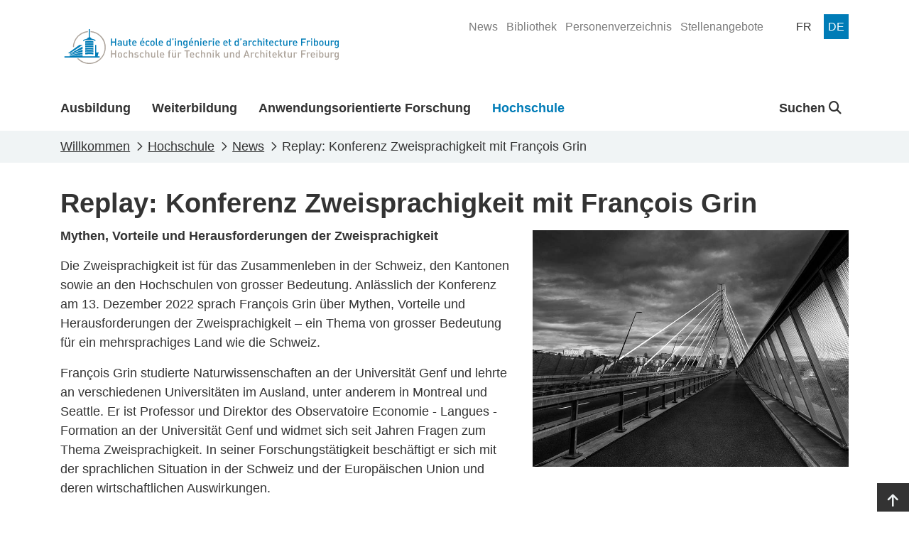

--- FILE ---
content_type: text/html; charset=utf-8
request_url: https://www.heia-fr.ch/de/hochschule/news/replay-konferenz-zweisprachigkeit-mit-francois-grin/
body_size: 9038
content:



<!doctype html>
<html lang="de-CH">
<head>

    <!-- Google Tag Manager -->
    <script>
        (function (w, d, s, l, i) {
            w[l] = w[l] || []; w[l].push({
                'gtm.start':
                    new Date().getTime(), event: 'gtm.js'
            }); var f = d.getElementsByTagName(s)[0],
                j = d.createElement(s), dl = l != 'dataLayer' ? '&l=' + l : ''; j.async = true; j.src =
                    'https://www.googletagmanager.com/gtm.js?id=' + i + dl; f.parentNode.insertBefore(j, f);
        })(window, document, 'script', 'dataLayer', 'GTM-5VQBQ95');</script>
    <!-- End Google Tag Manager -->

    <!-- Axeptio Iframe blocker -->
        <script>
                (_axcb = window._axcb || []).push(function(sdk) {
                  sdk.on('cookies:complete', function(choices){
                  document
                    .querySelectorAll('[data-hide-on-vendor-consent]')
                    .forEach(el => {
                      const vendor = el.getAttribute('data-hide-on-vendor-consent');
                      el.style.display = choices[vendor] ? 'none' : 'inherit';
                    });
                  document
                    .querySelectorAll('[data-requires-vendor-consent]')
                    .forEach(el => {
                      const vendor = el.getAttribute('data-requires-vendor-consent');
                      if (choices[vendor]) {
                          if (el.hasAttribute("data-src")){
                                el.setAttribute('src', el.getAttribute('data-src'));
                                
                          }else if(el.hasAttribute("data-vbg")){

                            var vbg = el.getAttribute('data-vbg');

                            var extractStartRegex = new RegExp("t=([0-9]+)");
                            var match = vbg.match(extractStartRegex);
                            var startTime = 0;

                            if (match != undefined && match.length > 1) {
                                startTime = match[1];
                            }

                            el.setAttribute('src', vbg);

                            const videoBackgrounds = new VideoBackgrounds('[data-vbg]', {
                                'play-button': false,
                                'start-at':startTime
                            });

                            var height = el.parentNode.offsetHeight;
                            if(height % 2 != 0){
                                height += 1;
                            }

                            el.setAttribute('style', 'height:' + height + 'px !important');
                                
                            window.addEventListener('resize', function (event) {
                                el.setAttribute('style', 'height:' + el.parentNode.clientHeight + 'px !important');
                            }, true);                                
                          }
                          el.style.display = 'inherit';
                      }else{
                          var parent = el.parentElement;
                          if(parent.getAttribute("src-style")){
                            parent.setAttribute("style", parent.getAttribute("src-style"));
                          }
                      }
                    });
                  });
                });
            </script>
    <!-- End Axeptio Iframe blocker -->
    
    <!-- Full column background image -->
    <script>
        addEventListener("DOMContentLoaded", (event) => {
            document.querySelectorAll('.fullColumnRow[src-style]').forEach(el => {
                var videoChildren = el.querySelectorAll('[data-vbg]')
                if(videoChildren.length <= 0){
                    el.setAttribute("style",el.getAttribute("src-style"))
                }
            });
        })
    </script>
    <!-- End full column background image -->
    <meta http-equiv="X-UA-Compatible" content="IE=edge,chrome=1">
    <meta http-equiv="content-language" content="de-CH">
    <meta name="viewport" content="width=device-width, initial-scale=1, shrink-to-fit=no">
    
    <title>Replay: Konferenz Zweisprachigkeit mit Fran&#xE7;ois Grin - HTA-FR</title>
    <meta name="description" content="">
    <meta name="keywords" content="">
    <meta name="robots" content="all">
    <meta name="google-site-verification" content="-_D5qNQXbzyntNE4x-Vb0jAWpim8wtxNz1rP8nzYX_M" />

    <meta property="og:title" content="Replay: Konferenz Zweisprachigkeit mit François Grin"><meta property="og:type" content="website"><meta property="og:image" content="https://www.heia-fr.ch/media/0hkpifco/pont-poya-bil.jpg?width=1200&height=630&v=1da8690f85ae510"><meta property="og:url" content="https://www.heia-fr.ch/de/hochschule/news/replay-konferenz-zweisprachigkeit-mit-francois-grin/">

    <script type="application/ld+json">{"@context":"https://schema.org","@type":"NewsArticle","name":"Replay: Konferenz Zweisprachigkeit mit Fran\u00E7ois Grin","description":"\u003Cp\u003EDie Zweisprachigkeit ist f\u00FCr das Zusammenleben in der Schweiz, den Kantonen sowie an den Hochschulen von grosser Bedeutung. Anl\u00E4sslich der Konferenz am 13. Dezember 2022 sprach Fran\u00E7ois Grin \u00FCber Mythen, Vorteile und Herausforderungen der Zweisprachigkeit \u2013 ein Thema von grosser Bedeutung f\u00FCr ein mehrsprachiges Land wie die Schweiz.\u003C/p\u003E\n\u003Cp\u003EFran\u00E7ois Grin studierte Naturwissenschaften an der Universit\u00E4t Genf und lehrte an verschiedenen Universit\u00E4ten im Ausland, unter anderem in Montreal und Seattle. Er ist Professor und Direktor des Observatoire Economie - Langues - Formation an der Universit\u00E4t Genf und widmet sich seit Jahren Fragen zum Thema Zweisprachigkeit. In seiner Forschungst\u00E4tigkeit besch\u00E4ftigt er sich mit der sprachlichen Situation in der Schweiz und der Europ\u00E4ischen Union und deren wirtschaftlichen Auswirkungen.\u003C/p\u003E","image":"https://www.heia-fr.ch/media/0hkpifco/pont-poya-bil.jpg?width=543\u0026height=304\u0026v=1da8690f85ae510","mainEntityOfPage":{"@type":"WebPage","name":"Replay: Konferenz Zweisprachigkeit mit Fran\u00E7ois Grin"},"author":{"@type":"Organization","name":"HTA-FR","sameAs":["https://www.facebook.com/heiafr.htafr","https://www.linkedin.com/school/heiafr/","https://www.instagram.com/heiafr/","https://www.youtube.com/user/eiafr","https://www.tiktok.com/@heiafr"],"url":"https://www.heia-fr.ch/de/hochschule/news/replay-konferenz-zweisprachigkeit-mit-francois-grin/","address":["P\u00E9rolles 80","CH-1700 Freiburg"],"contactPoint":{"@type":"ContactPoint"},"logo":{"@type":"ImageObject","url":"https://www.heia-fr.ch/media/4zrfx0oj/logo_heia-fr.svg?width=1200\u0026height=630\u0026v=1d9c9e07b2cc850"}},"dateCreated":"2024-04-04","dateModified":"2024-04-04","datePublished":"2022-12-22","headline":"Mythen, Vorteile und Herausforderungen der Zweisprachigkeit","publisher":{"@type":"Organization","name":"HTA-FR","sameAs":["https://www.facebook.com/heiafr.htafr","https://www.linkedin.com/school/heiafr/","https://www.instagram.com/heiafr/","https://www.youtube.com/user/eiafr","https://www.tiktok.com/@heiafr"],"url":"https://www.heia-fr.ch/de/hochschule/news/replay-konferenz-zweisprachigkeit-mit-francois-grin/","address":["P\u00E9rolles 80","CH-1700 Freiburg"],"contactPoint":{"@type":"ContactPoint"},"logo":{"@type":"ImageObject","url":"https://www.heia-fr.ch/media/4zrfx0oj/logo_heia-fr.svg?width=1200\u0026height=630\u0026v=1d9c9e07b2cc850"}}}</script>
    
    <link rel="shortcut icon" href="/favicon/favicon.ico">
    <link rel="apple-touch-icon" sizes="180x180" href="/favicon/apple-touch-icon.png">
    <link rel="icon" type="image/png" sizes="32x32" href="/favicon/favicon-32x32.png">
    <link rel="icon" type="image/png" sizes="16x16" href="/favicon/favicon-16x16.png">
    <link rel="manifest" href="/favicon/site.webmanifest">
    <link rel="mask-icon" color="#0077b4" href="/favicon/safari-pinned-tab.svg">
    <meta name="msapplication-config" content="/favicon/browserconfig.xml" />
    <meta name="msapplication-TileColor" content="#ffffff">
    <meta name="theme-color" content="#ffffff">
    <link rel="stylesheet" type="text/css" href="/bundles/styles.css?v=dvvKvSJExBKOpRyoaidqtPkDFtc">

    <link rel="stylesheet" href="/bundles/styles.css?v=dvvKvSJExBKOpRyoaidqtPkDFtc" />
    <script src="/bundles/scripts.js?v=JT-VWkKAXwKbBNn02ytr3WQy75g"></script>
    <script src="/bundles/libraries.js?v=9qM0d8AydoqM0e8lfh4_eLh6tWg"></script>

    
    
    

</head>
<body>


    <!-- Google Tag Manager (noscript) -->
    <noscript><iframe src="https://www.googletagmanager.com/ns.html?id=GTM-5VQBQ95"
    height="0" width="0" style="display:none;visibility:hidden"></iframe></noscript>
    <!-- End Google Tag Manager (noscript) -->





<header class="page-head d-print-none">
    <div class="container page-head-content">
        <div class="row">
            <div class="col d-flex justify-content-between">
                <nav class="navbar w-100">
                            <a class="navbar-brand site-link mr-auto" href="/de/" name="homepage-link" title="HTA-FR"><img class="site-link-logo" src="/media/4zrfx0oj/logo_heia-fr.svg" alt="HTA-FR Logo" /></a>
                    <button class="navbar-toggler collapsed" type="button" data-bs-toggle="collapse" data-bs-target="#navbarSupportedContent" aria-expanded="false" aria-label="Toggle navigation" aria-controls="navbarSupportedContent">
                        <span class="navbar-toggler-icon"></span>
                    </button>
                </nav>
                
                

    <ul class="quicklinks-navigation" role="menu">
            <li class="quicklinks-navigation-item " role="menuitem">
                <a class="quicklinks-navigation-item-link" href="/de/hochschule/news/" title="News">
                    <span>News</span>
                </a>
            </li>
            <li class="quicklinks-navigation-item " role="menuitem">
                <a class="quicklinks-navigation-item-link" href="/de/hochschule/organisation-und-dienste/bibliothek/" title="Bibliothek">
                    <span>Bibliothek</span>
                </a>
            </li>
            <li class="quicklinks-navigation-item " role="menuitem">
                <a class="quicklinks-navigation-item-link" href="/de/hochschule/personenverzeichnis/" title="Personenverzeichnis">
                    <span>Personenverzeichnis</span>
                </a>
            </li>
            <li class="quicklinks-navigation-item " role="menuitem">
                <a class="quicklinks-navigation-item-link" href="/de/hochschule/stellenangebote/" title="Stellenangebote">
                    <span>Stellenangebote</span>
                </a>
            </li>
    </ul>


                

<ul class="language-navigation" role="menu">
            <li class="language-navigation-item" role="menuitem">
                <a class="language-navigation-item-link " href="/fr/haute-ecole/actualites/la-conference-bilinguisme-de-francois-grin-en-replay/" title="fr">
                    <span class="language-navigation-item-link-text">
                        fr
                    </span>
                </a>
            </li>
            <li class="language-navigation-item" role="menuitem">
                <a class="language-navigation-item-link active" href="/de/hochschule/news/replay-konferenz-zweisprachigkeit-mit-francois-grin/" title="de">
                    <span class="language-navigation-item-link-text">
                        de
                    </span>
                </a>
            </li>
</ul>
                
            </div>
        </div>
    </div>
    
    
    

<nav class="main-navigation navbar navbar-expand-lg">
    <div class="collapse navbar-collapse" id="navbarSupportedContent">
            <div class="container navbar-container">
                <ul class="navbar-nav mr-auto mainmenu-navigation">
                        <li class="nav-item ">
                            <a class="nav-link" href="/de/ausbildung/" title="Ausbildung">
                                <div class="nav-link-name-container">
                                    <span class="nav-link-name">Ausbildung</span>
                                    <div class="nav-item-name-border"></div>
                                </div>
                            </a>
                        </li>
                        <li class="nav-item ">
                            <a class="nav-link" href="/de/weiterbildung/" title="Weiterbildung">
                                <div class="nav-link-name-container">
                                    <span class="nav-link-name">Weiterbildung</span>
                                    <div class="nav-item-name-border"></div>
                                </div>
                            </a>
                        </li>
                        <li class="nav-item ">
                            <a class="nav-link" href="/de/anwendungsorientierte-forschung/" title="Anwendungsorientierte Forschung">
                                <div class="nav-link-name-container">
                                    <span class="nav-link-name">Anwendungsorientierte Forschung</span>
                                    <div class="nav-item-name-border"></div>
                                </div>
                            </a>
                        </li>
                        <li class="nav-item active">
                            <a class="nav-link" href="/de/hochschule/" title="Hochschule">
                                <div class="nav-link-name-container">
                                    <span class="nav-link-name">Hochschule</span>
                                    <div class="nav-item-name-border"></div>
                                </div>
                            </a>
                        </li>
                </ul>

                
                
    <ul class="navbar-nav globalsearch-navigation">
        <li class="nav-item search-container">
            <a class="nav-link searchButton dropdown-toggle" href="#" role="button" id="globalsearch-navigation-dropdown-btn" title="Suchen" data-bs-toggle="dropdown" aria-expanded="false">
                
                Suchen
                <i class="fa-solid fa-magnifying-glass"></i>
            </a>
            <div id="globalsearch-navigation-dropdown-menu" class="dropdown-menu search-panel">
                <div class="container">
                    <form class="search-panel-container system-form--search" action="/de/suchergebnisse/" method="get">
                        <input type="text" id="input-query" name="query" class="search-panel-box" placeholder="Suchen" autofocus />
                        <button type="submit" class="icon-search" />
                    </form>
                </div>
            </div>
        </li>
    </ul>

                

    <ul class="quicklinks-navigation" role="menu">
            <li class="quicklinks-navigation-item " role="menuitem">
                <a class="quicklinks-navigation-item-link" href="/de/hochschule/news/" title="News">
                    <span>News</span>
                </a>
            </li>
            <li class="quicklinks-navigation-item " role="menuitem">
                <a class="quicklinks-navigation-item-link" href="/de/hochschule/organisation-und-dienste/bibliothek/" title="Bibliothek">
                    <span>Bibliothek</span>
                </a>
            </li>
            <li class="quicklinks-navigation-item " role="menuitem">
                <a class="quicklinks-navigation-item-link" href="/de/hochschule/personenverzeichnis/" title="Personenverzeichnis">
                    <span>Personenverzeichnis</span>
                </a>
            </li>
            <li class="quicklinks-navigation-item " role="menuitem">
                <a class="quicklinks-navigation-item-link" href="/de/hochschule/stellenangebote/" title="Stellenangebote">
                    <span>Stellenangebote</span>
                </a>
            </li>
    </ul>

                

<ul class="language-navigation" role="menu">
            <li class="language-navigation-item" role="menuitem">
                <a class="language-navigation-item-link " href="/fr/haute-ecole/actualites/la-conference-bilinguisme-de-francois-grin-en-replay/" title="fr">
                    <span class="language-navigation-item-link-text">
                        fr
                    </span>
                </a>
            </li>
            <li class="language-navigation-item" role="menuitem">
                <a class="language-navigation-item-link active" href="/de/hochschule/news/replay-konferenz-zweisprachigkeit-mit-francois-grin/" title="de">
                    <span class="language-navigation-item-link-text">
                        de
                    </span>
                </a>
            </li>
</ul>


            </div>
        </div>
</nav>

    
    
</header>

<main class="page-main">
    

<article class="pl-contentPage color-0077B3">
    <header>
        

<nav class="page-breadcrumb" aria-label="breadcrumb">
    <div class="container">
            <ol class="breadcrumb" itemscope itemtype="https://schema.org/BreadcrumbList">
                <li class="breadcrumb-item" itemprop="itemListElement" itemscope itemtype="https://schema.org/ListItem">
                    <a class="breadcrumb-item-link" href="/de/" title="Will&#xAD;kom&#xAD;men" itemtype="https://schema.org/Thing" itemprop="item">
                        <span itemprop="name">Will&#xAD;kom&#xAD;men</span>
                    </a>
                    <meta itemprop="position" content="1" />
                </li>
                <li class="breadcrumb-item" itemprop="itemListElement" itemscope itemtype="https://schema.org/ListItem">
                    <a class="breadcrumb-item-link" href="/de/hochschule/" title="Hochschule" itemtype="https://schema.org/Thing" itemprop="item">
                        <span itemprop="name">Hochschule</span>
                    </a>
                    <meta itemprop="position" content="2" />
                </li>
                <li class="breadcrumb-item" itemprop="itemListElement" itemscope itemtype="https://schema.org/ListItem">
                    <a class="breadcrumb-item-link" href="/de/hochschule/news/" title="News" itemtype="https://schema.org/Thing" itemprop="item">
                        <span itemprop="name">News</span>
                    </a>
                    <meta itemprop="position" content="3" />
                </li>

                <li class="breadcrumb-item active" aria-current="page"  itemprop="itemListElement" itemscope itemtype="https://schema.org/ListItem">
                    <span itemprop="name">Replay: Konferenz Zweisprachigkeit mit Fran&#xE7;ois Grin</span>
                    <meta itemprop="position" content="4" />
                </li>
            </ol>
    </div>
</nav>
    </header>
    
<div class="container pl-newsPage">
    <div class="row">
        <div class="col page-header">
            <h1 class="title">Replay: Konferenz Zweisprachigkeit mit Fran&#xE7;ois Grin</h1>
        </div>
    </div>

    <div class="row">
            <div class="col col-12 col-md-7 px-0">
                <div class="news-teaser">
                    Mythen, Vorteile und Herausforderungen der Zweisprachigkeit
                </div>
                
<div class="umb-block-grid"
     data-grid-columns="12;"
     style="--umb-block-grid--grid-columns: 12;">
    
<div class="umb-block-grid__layout-container">
            <div
                class="umb-block-grid__layout-item"
                data-col-span="12"
                data-row-span="1"
                style=" --umb-block-grid--item-column-span: 12; --umb-block-grid--item-row-span: 1; ">


<section
    class="fullColumnRow  "
        >
    
    <div class="container">
        <div class="row">
            
<div class="umb-block-grid__area-container"
     style="--umb-block-grid--area-grid-columns: 12;">

<div class="umb-block-grid__area"
     data-area-col-span="12"
     data-area-row-span="1"
     data-area-alias="center"
     style="--umb-block-grid--grid-columns: 12;--umb-block-grid--area-column-span: 12; --umb-block-grid--area-row-span: 1;">
    
<div class="umb-block-grid__layout-container">
            <div
                class="umb-block-grid__layout-item"
                data-col-span="12"
                data-row-span="1"
                style=" --umb-block-grid--item-column-span: 12; --umb-block-grid--item-row-span: 1; ">

<div class="cp-rte">
    <p>Die Zweisprachigkeit ist für das Zusammenleben in der Schweiz, den Kantonen sowie an den Hochschulen von grosser Bedeutung. Anlässlich der Konferenz am 13. Dezember 2022 sprach François Grin über Mythen, Vorteile und Herausforderungen der Zweisprachigkeit – ein Thema von grosser Bedeutung für ein mehrsprachiges Land wie die Schweiz.</p>
<p>François Grin studierte Naturwissenschaften an der Universität Genf und lehrte an verschiedenen Universitäten im Ausland, unter anderem in Montreal und Seattle. Er ist Professor und Direktor des Observatoire Economie - Langues - Formation an der Universität Genf und widmet sich seit Jahren Fragen zum Thema Zweisprachigkeit. In seiner Forschungstätigkeit beschäftigt er sich mit der sprachlichen Situation in der Schweiz und der Europäischen Union und deren wirtschaftlichen Auswirkungen.</p>
</div>



<div class="cp-rte">
    <h3>Teil 1 - Konferenz&nbsp;</h3>
</div>







    <div class="cp-video">
    <div class="video-wrapper">
        <iframe data-requires-vendor-consent="youtube" data-src="https://www.youtube.com/embed/GEtF2lLfwks?feature=oembed" width="360" height="203" frameborder="0" style="display:none;" webkitallowfullscreen mozallowfullscreen allowfullscreen></iframe><span class="iframe-text" style="display:none;">Iframe is working</span>
            <div class="cookie-btn-container" data-hide-on-vendor-consent="youtube">
                <button class="btn btn-primary" onclick="window.axeptioSDK.requestConsent('youtube')">Um das Video zu sehen, akzeptieren Sie bitte das Cookie von Youtube</button>
            </div>
    </div>
    </div>


<div class="cp-rte">
    <h3>Teil 2 - Fragen</h3>
</div>







    <div class="cp-video">
    <div class="video-wrapper">
        <iframe data-requires-vendor-consent="youtube" data-src="https://www.youtube.com/embed/eI7mQldyb_4?feature=oembed" width="360" height="203" frameborder="0" style="display:none;" webkitallowfullscreen mozallowfullscreen allowfullscreen></iframe><span class="iframe-text" style="display:none;">Iframe is working</span>
            <div class="cookie-btn-container" data-hide-on-vendor-consent="youtube">
                <button class="btn btn-primary" onclick="window.axeptioSDK.requestConsent('youtube')">Um das Video zu sehen, akzeptieren Sie bitte das Cookie von Youtube</button>
            </div>
    </div>
    </div>

                    </div>
</div>

</div>
</div>

        </div>
    </div>
</section>
                    </div>
</div>

</div>

            </div>
                <div class="col-12 col-md-5 text-center pb-4">
                    <img class="img-fluid news-image" src="/media/0hkpifco/pont-poya-bil.jpg" />
                </div>
    </div>
    <div class="row">
        <div class="--last">
            <div class="separator"></div>
            <div class="news-date">22. Dezember 2022</div>
        </div>
    </div>
</div>

<link rel="stylesheet" type="text/css" href="/bundles/pl-newsPage/styles.css?v=uLkOZ9Jgjjcbsmd-uFnZ9ztohKQ">
<script src="/bundles/pl-contentPage/scripts.js?v=NfjF5WYemLC17crPyBrZM91wKrQ"></script>


</article>


<link rel="stylesheet" type="text/css" href="/bundles/pl-contentPage/styles.css?v=NPGnhxLVsS1VMJTMfCEL4_dDEds">
</main>




<div class="page-top-link-container d-print-none">
    <a class="page-top-link" href="#" aria-label="Go to top" title="Go to top">
        <i class="fa-solid fa-arrow-up"></i>
    </a>
</div>
<footer class="page-foot d-print-none">
    <div class="page-foot-container  umbgrid-footer">
        <div class="container">
            <div class="row">
                <div class="col-12 col-md-6 col-md-12 col-lg-3 bordered">
                    <div class="row">
                        <div class="col-12  col-sm-6 col-lg-12 ">
                            <p style="white-space:pre-line;">Hochschule f&#xFC;r Technik und Architektur Freiburg</p>
                            <p style="white-space:pre-line;">P&#xE9;rolles 80&#xA;CH-1700 Freiburg</p>
                        </div>
                        <div class="col-12 col-sm-6 col-lg-12 ">
                            <p>
                                <a href="tel:&#x2B;41264296611" title="Phone of HTA-FR">&#x2B;41 26 429 66 11</a><br />
                                <a href="mailto:info@hefr.ch" title="Email of HTA-FR">info@hefr.ch</a>
                            </p>
                                <ul class="socialLinks">
                                        <li class="socialLinks-item">
                                            <a href="https://www.facebook.com/heiafr.htafr" title="https://www.facebook.com/heiafr.htafr" class="socialLinks-item-link" target="_blank" rel="noreferrer" aria-label="Link to https://www.facebook.com/heiafr.htafr">
                                                <i class="socialLinks-item-icon fa-brands fa-square-facebook"></i>
                                            </a>
                                        </li>
                                        <li class="socialLinks-item">
                                            <a href="https://www.linkedin.com/school/heiafr/" title="https://www.linkedin.com/school/heiafr/" class="socialLinks-item-link" target="_blank" rel="noreferrer" aria-label="Link to https://www.linkedin.com/school/heiafr/">
                                                <i class="socialLinks-item-icon fa-brands fa-linkedin"></i>
                                            </a>
                                        </li>
                                        <li class="socialLinks-item">
                                            <a href="https://www.instagram.com/heiafr/" title="https://www.instagram.com/heiafr/" class="socialLinks-item-link" target="_blank" rel="noreferrer" aria-label="Link to https://www.instagram.com/heiafr/">
                                                <i class="socialLinks-item-icon fa-brands fa-instagram"></i>
                                            </a>
                                        </li>
                                        <li class="socialLinks-item">
                                            <a href="https://www.youtube.com/user/eiafr" title="https://www.youtube.com/user/eiafr" class="socialLinks-item-link" target="_blank" rel="noreferrer" aria-label="Link to https://www.youtube.com/user/eiafr">
                                                <i class="socialLinks-item-icon fa-brands fa-youtube"></i>
                                            </a>
                                        </li>
                                        <li class="socialLinks-item">
                                            <a href="https://www.tiktok.com/@heiafr" title="https://www.tiktok.com/@heiafr" class="socialLinks-item-link" target="_blank" rel="noreferrer" aria-label="Link to https://www.tiktok.com/@heiafr">
                                                <i class="socialLinks-item-icon fa-brands fa-tiktok"></i>
                                            </a>
                                        </li>
                                </ul>

                        </div>
                    </div>
                </div>
                <div class="col-12 col-md-12 col-lg-7 middle">
                    
<div class="umb-block-grid"
     data-grid-columns="12;"
     style="--umb-block-grid--grid-columns: 12;">
    
<div class="umb-block-grid__layout-container">
            <div
                class="umb-block-grid__layout-item"
                data-col-span="12"
                data-row-span="1"
                style=" --umb-block-grid--item-column-span: 12; --umb-block-grid--item-row-span: 1; ">

<section class="threeColumnRow">
    <div class="container">
        
<div class="umb-block-grid__area-container"
     style="--umb-block-grid--area-grid-columns: 12;">

<div class="umb-block-grid__area"
     data-area-col-span="4"
     data-area-row-span="1"
     data-area-alias="first"
     style="--umb-block-grid--grid-columns: 4;--umb-block-grid--area-column-span: 4; --umb-block-grid--area-row-span: 1;">
    
<div class="umb-block-grid__layout-container">
            <div
                class="umb-block-grid__layout-item"
                data-col-span="4"
                data-row-span="1"
                style=" --umb-block-grid--item-column-span: 4; --umb-block-grid--item-row-span: 1; ">


<div class="cp-linksSimpleList">
    
    

    <div class="links">
        <ul class="links-list">
                    <li class="links-item ">
                        
    <a class="links-link" href="/de/ausbildung/bachelor/architektur/" title="Architektur" rel="" >
        <span class="links-name">Architektur</span><span class="d-none d-print-block"> : /de/ausbildung/bachelor/architektur/</span>
    </a>

                    </li>
                    <li class="links-item ">
                        
    <a class="links-link" href="/de/ausbildung/bachelor/chemie/" title="Chemie" rel="" >
        <span class="links-name">Chemie</span><span class="d-none d-print-block"> : /de/ausbildung/bachelor/chemie/</span>
    </a>

                    </li>
                    <li class="links-item ">
                        
    <a class="links-link" href="/de/ausbildung/bachelor/bauingenieurwesen/" title="Bauingenieurwesen" rel="" >
        <span class="links-name">Bauingenieurwesen</span><span class="d-none d-print-block"> : /de/ausbildung/bachelor/bauingenieurwesen/</span>
    </a>

                    </li>
                    <li class="links-item ">
                        
    <a class="links-link" href="/de/ausbildung/bachelor/elektrotechnik/" title="Elektrotechnik" rel="" >
        <span class="links-name">Elektrotechnik</span><span class="d-none d-print-block"> : /de/ausbildung/bachelor/elektrotechnik/</span>
    </a>

                    </li>
                    <li class="links-item ">
                        
    <a class="links-link" href="/de/ausbildung/bachelor/maschinentechnik/" title="Maschinentechnik" rel="" >
        <span class="links-name">Maschinentechnik</span><span class="d-none d-print-block"> : /de/ausbildung/bachelor/maschinentechnik/</span>
    </a>

                    </li>
                    <li class="links-item ">
                        
    <a class="links-link" href="/de/ausbildung/bachelor/informatik-und-kommunikationssysteme/" title="Informatik und Kommunikationssysteme" rel="" >
        <span class="links-name">Informatik und Kommunikationssysteme</span><span class="d-none d-print-block"> : /de/ausbildung/bachelor/informatik-und-kommunikationssysteme/</span>
    </a>

                    </li>
        </ul>
    </div>

    
</div>                    </div>
</div>

</div>

<div class="umb-block-grid__area"
     data-area-col-span="4"
     data-area-row-span="1"
     data-area-alias="second"
     style="--umb-block-grid--grid-columns: 4;--umb-block-grid--area-column-span: 4; --umb-block-grid--area-row-span: 1;">
    
<div class="umb-block-grid__layout-container">
            <div
                class="umb-block-grid__layout-item"
                data-col-span="4"
                data-row-span="1"
                style=" --umb-block-grid--item-column-span: 4; --umb-block-grid--item-row-span: 1; ">


<div class="cp-linksSimpleList">
    
    

    <div class="links">
        <ul class="links-list">
                    <li class="links-item ">
                        
    <a class="links-link" href="/de/weiterbildung/" title="Formation continue" rel="" >
        <span class="links-name">Weiterbildung</span><span class="d-none d-print-block"> : /de/weiterbildung/</span>
    </a>

                    </li>
                    <li class="links-item ">
                        
    <a class="links-link" href="/de/anwendungsorientierte-forschung/" title="Recherche appliqu&#xE9;e" rel="" >
        <span class="links-name">Anwendungsorientierte Forschung</span><span class="d-none d-print-block"> : /de/anwendungsorientierte-forschung/</span>
    </a>

                    </li>
                    <li class="links-item active">
                        
    <a class="links-link" href="/de/hochschule/" title="Haute &#xE9;cole" rel="" >
        <span class="links-name">Hochschule</span><span class="d-none d-print-block"> : /de/hochschule/</span>
    </a>

                    </li>
                    <li class="links-item ">
                        
    <a class="links-link" href="/de/hochschule/campus/verbindungen/alumni/" title="Alumni" rel="" >
        <span class="links-name">Alumni</span><span class="d-none d-print-block"> : /de/hochschule/campus/verbindungen/alumni/</span>
    </a>

                    </li>
                    <li class="links-item ">
                        
    <a class="links-link" href="/de/hochschule/standorte-und-anreise/" title="O&#xF9; nous trouver ?" rel="" >
        <span class="links-name">Standorte und Anreise</span><span class="d-none d-print-block"> : /de/hochschule/standorte-und-anreise/</span>
    </a>

                    </li>
        </ul>
    </div>

    
</div>                    </div>
</div>

</div>

<div class="umb-block-grid__area"
     data-area-col-span="4"
     data-area-row-span="1"
     data-area-alias="third"
     style="--umb-block-grid--grid-columns: 4;--umb-block-grid--area-column-span: 4; --umb-block-grid--area-row-span: 1;">
    
<div class="umb-block-grid__layout-container">
            <div
                class="umb-block-grid__layout-item"
                data-col-span="4"
                data-row-span="1"
                style=" --umb-block-grid--item-column-span: 4; --umb-block-grid--item-row-span: 1; ">


<div class="cp-linksSimpleList">
    
    

    <div class="links">
        <ul class="links-list">
                    <li class="links-item active">
                        
    <a class="links-link" href="/de/hochschule/news/" title="Actualit&#xE9;s" rel="" >
        <span class="links-name">News</span><span class="d-none d-print-block"> : /de/hochschule/news/</span>
    </a>

                    </li>
                    <li class="links-item ">
                        
    <a class="links-link" href="/de/hochschule/stellenangebote/" title="Emplois" target="_blank" rel="noreferrer" >
        <span class="links-name">Stellenangebote</span><span class="d-none d-print-block"> : /de/hochschule/stellenangebote/</span>
    </a>

                    </li>
        </ul>
    </div>

    
</div>

<div class="cp-linksSimpleList">
    
    

    <div class="links">
        <ul class="links-list">
                    <li class="links-item ">
                        
    <a class="links-link" href="https://ged.hefr.ch/eifr" title="https://ged.hefr.ch/eifr" rel="" >
        <span class="links-name">Intranet HEIA-FR</span><span class="d-none d-print-block"> : https://ged.hefr.ch/eifr</span>
    </a>

                    </li>
                    <li class="links-item active">
                        
    <a class="links-link" href="https://125.heia-fr.ch/" title="https://125.heia-fr.ch/" rel="" >
        <span class="links-name">Jubil&#xE4;umsblog</span><span class="d-none d-print-block"> : https://125.heia-fr.ch/</span>
    </a>

                    </li>
        </ul>
    </div>

    
</div>

<div class="cp-linksBlackButtons">
    

    <div class="links">
        <ul class="links-list">
                    <li class="links-item ">
                        
    <a class="links-link" href="/de/ausbildung/zulassung/" title="Admission" rel="" >
        <span class="links-name">Zulassung</span><span class="d-none d-print-block"> : /de/ausbildung/zulassung/</span>
    </a>

                    </li>
        </ul>
    </div>

    <link rel="stylesheet" type="text/css" href="/bundles/cp-linksBlackButtons/styles.css?v=Ywn7aPdPU-ZZpI7l-P_n5UFYhso">
</div>                    </div>
</div>

</div>
</div>

    </div>
</section>
                    </div>
</div>

</div>

                </div>

                <div class="col-12 col-md-12 col-lg-2  text-end ">
                        <ul class="partnerLinks">
                                <li class="partnerLinks-item">
                                    <a href="https://www.hes-so.ch/" title="https://www.hes-so.ch/" class="partnerLinks-item-link" rel="">
                                        <img class="partnerLinks-item-logo img-fluid" src="/media/aarorduv/hes-so-white.svg" alt="Hes So White" />
                                    </a>
                                </li>
                        </ul>
                </div>
            </div>
        </div>
    </div>
</footer>
<!--
<div class="page-copyright d-print-none">
    <div class="container">
        <div class="row">
            <div class="col text-center"><small>© 2023 | Powered by <a href="https://sinfo.hefr.ch/Pages/web-developpement.aspx" target="_blank" title="Sinfo Team Dev" rel="noreferrer">Sinfo Team Dev</a></small></div>
        </div>
    </div>
</div>
-->


</body>
<!-- Axeptio -->
<script>
window.axeptioSettings = {
   clientId: "659e89a67b4d78ae41cda067",
   cookiesVersion: "sinfo-de",
};
 
(function(d, s) {
  var t = d.getElementsByTagName(s)[0], e = d.createElement(s);
  e.async = true; e.src = "//static.axept.io/sdk.js";
  t.parentNode.insertBefore(e, t);
})(document, "script");
</script>
<!-- End Axeptio -->
</html>


--- FILE ---
content_type: text/css; charset=UTF-8
request_url: https://www.heia-fr.ch/bundles/pl-newsPage/styles.css?v=uLkOZ9Jgjjcbsmd-uFnZ9ztohKQ
body_size: 341
content:
.pl-newsPage .news-date{font-size:14px;color:#767575}.pl-newsPage .separator{width:61px;margin:10px 0}.pl-newsPage .news-teaser{font-weight:bold;padding-left:15px}.pl-newsPage .news-image{padding-top:5px}.pl-newsPage .news-tags{background:#f0f4f5;padding-top:6px;padding-bottom:6px;padding-left:20px;padding-right:20px;border-radius:35px;display:table;margin-top:20px;margin-bottom:5px;font-size:16px}.pl-newsPage .umbgrid-page .umbgrid-row:first-child{padding-top:10px}.pl-newsPage .share-btn{margin-top:30px;margin-bottom:0}.pl-newsPage .share-btn h6{font-size:14px}.pl-newsPage .at-share-btn-elements{margin-top:0}.pl-newsPage .at-share-btn-elements [class*=btn]{margin-top:0;margin-bottom:0}